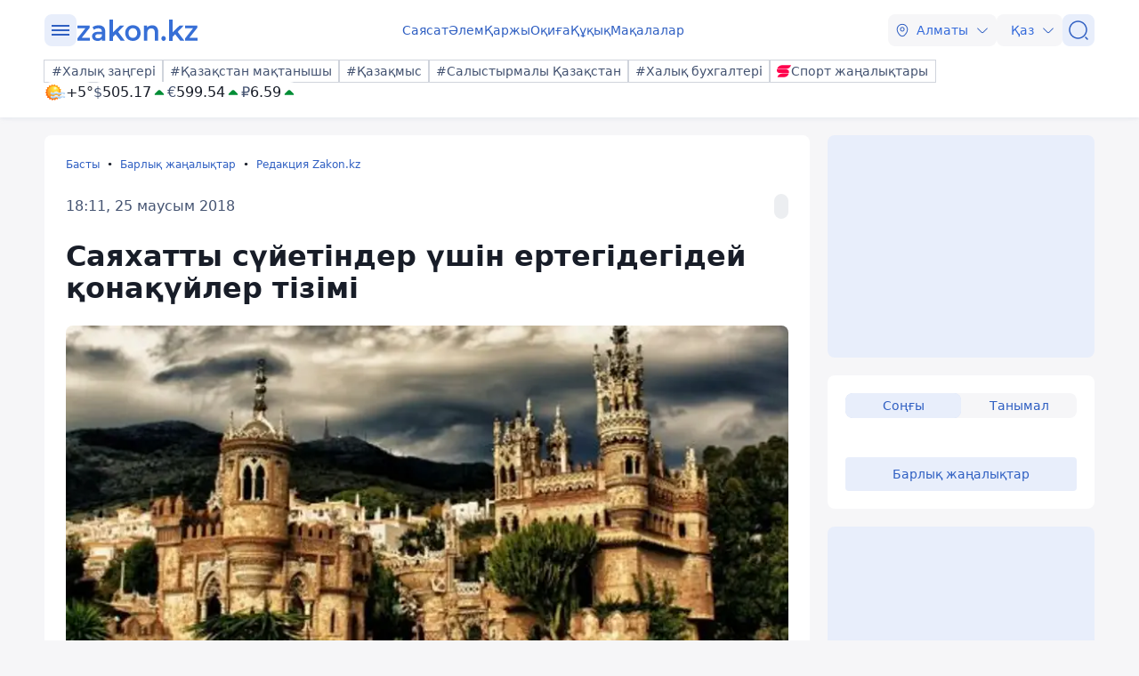

--- FILE ---
content_type: image/svg+xml
request_url: https://kaz.zakon.kz/img/google-play.svg
body_size: 12605
content:
<svg width="108" height="32" viewBox="0 0 108 32" fill="none" xmlns="http://www.w3.org/2000/svg">
<g clip-path="url(#clip0_1171_36226)">
<mask id="mask0_1171_36226" style="mask-type:luminance" maskUnits="userSpaceOnUse" x="0" y="0" width="109" height="32">
<path d="M108.004 0H0V32H108.004V0Z" fill="white"/>
</mask>
<g mask="url(#mask0_1171_36226)">
<mask id="mask1_1171_36226" style="mask-type:luminance" maskUnits="userSpaceOnUse" x="0" y="0" width="109" height="32">
<path d="M108.004 0H0V32H108.004V0Z" fill="white"/>
</mask>
<g mask="url(#mask1_1171_36226)">
<path d="M104.008 32H3.99582C1.80564 32 0 30.1944 0 28.0042V3.99582C0 1.80564 1.80564 0 3.99582 0H103.992C106.199 0 108.004 1.80564 108.004 3.99582V28.0042C108.004 30.1944 106.199 32 104.008 32Z" fill="black"/>
</g>
<mask id="mask2_1171_36226" style="mask-type:luminance" maskUnits="userSpaceOnUse" x="0" y="0" width="109" height="32">
<path d="M108.004 0H0V32H108.004V0Z" fill="white"/>
</mask>
<g mask="url(#mask2_1171_36226)">
<path d="M104.008 0.635319C105.864 0.635319 107.369 2.14002 107.369 3.99582V28.0042C107.369 29.86 105.864 31.3647 104.008 31.3647H3.99582C2.14002 31.3647 0.635319 29.86 0.635319 28.0042V3.99582C0.635319 2.14002 2.14002 0.635319 3.99582 0.635319H104.008ZM104.008 0H3.99582C1.80564 0 0 1.80564 0 3.99582V28.0042C0 30.2111 1.80564 32 3.99582 32H103.992C106.199 32 107.987 30.1944 107.987 28.0042V3.99582C108.004 1.80564 106.199 0 104.008 0Z" fill="#A0A0A2"/>
</g>
<mask id="mask3_1171_36226" style="mask-type:luminance" maskUnits="userSpaceOnUse" x="0" y="0" width="109" height="32">
<path d="M108.004 0H0V32H108.004V0Z" fill="white"/>
</mask>
<g mask="url(#mask3_1171_36226)">
<path d="M54.5037 17.4043C52.6144 17.4043 51.093 18.8422 51.093 20.815C51.093 22.7711 52.6311 24.2256 54.5037 24.2256C56.3929 24.2256 57.9143 22.7878 57.9143 20.815C57.931 18.8254 56.3929 17.4043 54.5037 17.4043ZM54.5037 22.8714C53.4671 22.8714 52.581 22.0187 52.581 20.815C52.581 19.5945 53.4671 18.7586 54.5037 18.7586C55.5402 18.7586 56.4263 19.5945 56.4263 20.815C56.4263 22.0187 55.5402 22.8714 54.5037 22.8714ZM47.0637 17.4043C45.1745 17.4043 43.6531 18.8422 43.6531 20.815C43.6531 22.7711 45.1912 24.2256 47.0637 24.2256C48.953 24.2256 50.4744 22.7878 50.4744 20.815C50.4744 18.8254 48.9363 17.4043 47.0637 17.4043ZM47.0637 22.8714C46.0272 22.8714 45.1411 22.0187 45.1411 20.815C45.1411 19.5945 46.0272 18.7586 47.0637 18.7586C48.1003 18.7586 48.9864 19.5945 48.9864 20.815C48.9864 22.0187 48.0836 22.8714 47.0637 22.8714ZM38.2027 18.4409V19.8787H41.6635C41.5632 20.698 41.2957 21.2831 40.8777 21.7011C40.3762 22.2027 39.5904 22.7544 38.2027 22.7544C36.0794 22.7544 34.4075 21.0491 34.4075 18.909C34.4075 16.7857 36.0627 15.0637 38.2027 15.0637C39.3563 15.0637 40.1923 15.5151 40.8109 16.1003L41.8307 15.0804C40.9613 14.2612 39.8244 13.6259 38.2027 13.6259C35.2936 13.6259 32.8359 15.9999 32.8359 18.909C32.8359 21.8181 35.2769 24.1922 38.2027 24.1922C39.7743 24.1922 40.9613 23.6739 41.8809 22.7042C42.8338 21.7512 43.1348 20.4137 43.1348 19.327C43.1348 18.9926 43.1014 18.675 43.0512 18.4242H38.2027V18.4409ZM74.4493 19.5611C74.1651 18.792 73.2957 17.3876 71.5402 17.3876C69.7847 17.3876 68.3302 18.7586 68.3302 20.7983C68.3302 22.7042 69.768 24.2089 71.7074 24.2089C73.2623 24.2089 74.1651 23.2559 74.5496 22.7042L73.396 21.9352C73.0115 22.5036 72.4765 22.8714 71.7241 22.8714C70.9718 22.8714 70.4201 22.5203 70.069 21.8348L74.6165 19.9456L74.4493 19.5611ZM69.8015 20.698C69.768 19.3772 70.8213 18.7084 71.5737 18.7084C72.1755 18.7084 72.6771 19.0093 72.8443 19.4273L69.8015 20.698ZM66.1066 24.0083H67.5946V13.9937H66.1066V24.0083ZM63.6489 18.1567H63.5987C63.2644 17.7554 62.6123 17.3876 61.8098 17.3876C60.1045 17.3876 58.5496 18.8756 58.5496 20.7983C58.5496 22.7042 60.1045 24.1922 61.8098 24.1922C62.629 24.1922 63.2644 23.8244 63.5987 23.4231H63.6489V23.908C63.6489 25.2121 62.9467 25.8975 61.8265 25.8975C60.907 25.8975 60.3386 25.2455 60.1045 24.6938L58.8004 25.2288C59.1682 26.1316 60.1714 27.235 61.8098 27.235C63.5653 27.235 65.0533 26.1985 65.0533 23.6906V17.5882H63.6322V18.1567H63.6489ZM61.9436 22.8714C60.907 22.8714 60.0543 22.002 60.0543 20.815C60.0543 19.6112 60.9237 18.7418 61.9436 18.7418C62.9634 18.7418 63.7659 19.6112 63.7659 20.815C63.7659 22.002 62.9634 22.8714 61.9436 22.8714ZM81.4545 13.9937H77.8767V23.9916H79.3647V20.1964H81.4545C83.1097 20.1964 84.7314 18.9926 84.7314 17.0867C84.7314 15.1974 83.1097 13.9937 81.4545 13.9937ZM81.488 18.8254H79.3647V15.3981H81.488C82.6081 15.3981 83.2435 16.3176 83.2435 17.1201C83.2435 17.8725 82.6081 18.8254 81.488 18.8254ZM90.7168 17.3876C89.6301 17.3876 88.5099 17.8557 88.0585 18.9257L89.3793 19.4775C89.6635 18.9258 90.1818 18.7418 90.7503 18.7418C91.5193 18.7418 92.3051 19.21 92.3218 20.0292V20.1295C92.0543 19.979 91.4692 19.745 90.767 19.745C89.3459 19.745 87.8913 20.5308 87.8913 22.002C87.8913 23.3395 89.0616 24.2089 90.3824 24.2089C91.3856 24.2089 91.9373 23.7575 92.2884 23.2392H92.3386V24.0083H93.7764V20.1797C93.7429 18.374 92.4221 17.3876 90.7168 17.3876ZM90.5329 22.8714C90.0481 22.8714 89.3626 22.6206 89.3626 22.0187C89.3626 21.2497 90.2153 20.9487 90.9509 20.9487C91.6029 20.9487 91.9206 21.0825 92.3218 21.2831C92.1881 22.2027 91.3856 22.8714 90.5329 22.8714ZM98.9927 17.605L97.2874 21.9352H97.2372L95.465 17.605H93.86L96.5183 23.6572L94.9969 27.0344H96.5517L100.665 17.605H98.9927ZM85.5507 24.0083H87.0387V13.9937H85.5507V24.0083Z" fill="white"/>
</g>
<mask id="mask4_1171_36226" style="mask-type:luminance" maskUnits="userSpaceOnUse" x="0" y="0" width="109" height="32">
<path d="M108.004 0H0V32H108.004V0Z" fill="white"/>
</mask>
<g mask="url(#mask4_1171_36226)">
<path d="M16.5685 15.5319L8.05859 24.5768C8.3261 25.5632 9.2122 26.2821 10.2822 26.2821C10.7002 26.2821 11.1014 26.1651 11.4525 25.9645L11.486 25.9477L21.0659 20.4138L16.5685 15.5319Z" fill="#CF5A4C"/>
</g>
<mask id="mask5_1171_36226" style="mask-type:luminance" maskUnits="userSpaceOnUse" x="0" y="0" width="109" height="32">
<path d="M108.004 0H0V32H108.004V0Z" fill="white"/>
</mask>
<g mask="url(#mask5_1171_36226)">
<path d="M25.1956 13.9937L21.0493 11.5862L16.3848 15.7492L21.0661 20.4305L25.1789 18.0564C25.8978 17.6719 26.3827 16.9028 26.3827 16.0334C26.3827 15.1473 25.9145 14.395 25.1956 13.9937Z" fill="#E9B545"/>
</g>
<mask id="mask6_1171_36226" style="mask-type:luminance" maskUnits="userSpaceOnUse" x="0" y="0" width="109" height="32">
<path d="M108.004 0H0V32H108.004V0Z" fill="white"/>
</mask>
<g mask="url(#mask6_1171_36226)">
<path d="M8.0582 7.42322C8.00805 7.60713 7.97461 7.80775 7.97461 8.00838V23.9917C7.97461 24.1923 8.00805 24.3929 8.0582 24.5768L16.8691 15.766L8.0582 7.42322Z" fill="#6B80BE"/>
</g>
<mask id="mask7_1171_36226" style="mask-type:luminance" maskUnits="userSpaceOnUse" x="0" y="0" width="109" height="32">
<path d="M108.004 0H0V32H108.004V0Z" fill="white"/>
</mask>
<g mask="url(#mask7_1171_36226)">
<path d="M16.6354 16L21.0492 11.5862L11.4693 6.03555C11.1182 5.83492 10.7169 5.70117 10.2822 5.70117C9.2122 5.70117 8.3261 6.42009 8.05859 7.4065L16.6354 16Z" fill="#6DA963"/>
</g>
</g>
<path d="M65.1832 10.9798C64.7897 10.9798 64.4622 10.8904 64.2006 10.7115C63.9413 10.5327 63.7959 10.2935 63.7646 9.99391H64.3582C64.394 10.1526 64.4834 10.2756 64.6265 10.3628C64.7718 10.45 64.9574 10.4936 65.1832 10.4936C65.4447 10.4936 65.6482 10.4377 65.7935 10.3259C65.9388 10.2141 66.0115 10.0666 66.0115 9.88324C66.0115 9.67757 65.9433 9.52666 65.8069 9.43053C65.6705 9.33216 65.4626 9.28298 65.1832 9.28298H64.6365V8.80008H65.1832C65.6549 8.80008 65.8907 8.62011 65.8907 8.26017C65.8907 8.09921 65.8326 7.97066 65.7164 7.87453C65.6001 7.77839 65.428 7.73033 65.1999 7.73033C64.9831 7.73033 64.8042 7.77392 64.6634 7.86111C64.5225 7.9483 64.4398 8.06455 64.4152 8.20987H63.8451C63.8831 7.91253 64.024 7.67667 64.2677 7.50229C64.5114 7.32791 64.8221 7.24072 65.1999 7.24072C65.6001 7.24072 65.9097 7.33015 66.1288 7.509C66.3502 7.68561 66.4608 7.92147 66.4608 8.21658C66.4608 8.40437 66.4049 8.57093 66.2932 8.71624C66.1836 8.86156 66.0383 8.95546 65.8572 8.99793V9.02476C66.0942 9.07618 66.2741 9.17455 66.3971 9.31986C66.5223 9.46294 66.5849 9.64068 66.5849 9.85306C66.5849 10.1884 66.4564 10.46 66.1993 10.668C65.9422 10.8759 65.6035 10.9798 65.1832 10.9798Z" fill="white"/>
<path d="M60.6666 10.9195H60.0898V7.30444H60.6666V10.0174H60.6935L62.5546 7.30444H63.1314V10.9195H62.5546V8.20652H62.5278L60.6666 10.9195Z" fill="white"/>
<path d="M56.4236 8.94764H55.7428V10.4366H56.4236C56.6605 10.4366 56.8494 10.3695 56.9903 10.2354C57.1334 10.099 57.2049 9.9179 57.2049 9.6921C57.2049 9.4663 57.1334 9.28633 56.9903 9.1522C56.8494 9.01582 56.6605 8.94764 56.4236 8.94764ZM55.166 10.9195V7.30444H55.7428V8.46474H56.4236C56.8372 8.46474 57.1669 8.5754 57.4128 8.79673C57.6587 9.01806 57.7817 9.31652 57.7817 9.6921C57.7817 10.0677 57.6587 10.3661 57.4128 10.5875C57.1669 10.8088 56.8372 10.9195 56.4236 10.9195H55.166Z" fill="white"/>
<path d="M54.6029 7.30444V7.78734H53.4292V10.9195H52.8524V7.78734H51.6787V7.30444H54.6029Z" fill="white"/>
<path d="M49.6133 10.4467C49.9084 10.4467 50.1521 10.3618 50.3443 10.1919C50.5388 10.0197 50.6361 9.80397 50.6361 9.54464V9.25289L49.6904 9.31325C49.1405 9.34678 48.8655 9.54017 48.8655 9.8934C48.8655 10.0611 48.9325 10.1952 49.0667 10.2958C49.2031 10.3964 49.3853 10.4467 49.6133 10.4467ZM49.4892 10.9531C49.1226 10.9531 48.8275 10.8558 48.6039 10.6613C48.3803 10.4668 48.2686 10.2097 48.2686 9.89004C48.2686 9.57929 48.3848 9.33561 48.6173 9.15899C48.8498 8.98014 49.1852 8.8773 49.6234 8.85047L50.6361 8.79011V8.4883C50.6361 8.26474 50.5646 8.09259 50.4215 7.97187C50.2784 7.85114 50.0738 7.79078 49.8078 7.79078C49.5976 7.79078 49.4199 7.84108 49.2746 7.94169C49.1315 8.04229 49.0421 8.17755 49.0063 8.34745H48.4463C48.4552 8.04341 48.5905 7.78855 48.8521 7.58287C49.1136 7.37495 49.4344 7.271 49.8145 7.271C50.2415 7.271 50.5824 7.37719 50.8373 7.58957C51.0922 7.79972 51.2196 8.08253 51.2196 8.438V10.9196H50.6663V10.2925H50.6529C50.55 10.4937 50.3935 10.6546 50.1834 10.7754C49.9732 10.8938 49.7418 10.9531 49.4892 10.9531Z" fill="white"/>
<path d="M47.5746 10.9195H46.9978V9.27292H46.971C46.7005 9.51213 46.3763 9.63174 45.9985 9.63174C45.6072 9.63174 45.3009 9.51437 45.0796 9.27963C44.8605 9.04265 44.751 8.72854 44.751 8.33731V7.30444H45.3278V8.33731C45.3278 8.57876 45.3904 8.7699 45.5156 8.91075C45.6408 9.04936 45.8163 9.11866 46.0421 9.11866C46.1762 9.11866 46.3014 9.10189 46.4176 9.06836C46.5361 9.03483 46.6334 8.99123 46.7094 8.93758C46.7854 8.88168 46.8446 8.8325 46.8871 8.79002C46.9318 8.74755 46.9687 8.70507 46.9978 8.66259V7.30444H47.5746V10.9195Z" fill="white"/>
<path d="M42.417 10.4467C42.7121 10.4467 42.9558 10.3618 43.1481 10.1919C43.3426 10.0197 43.4398 9.80397 43.4398 9.54464V9.25289L42.4941 9.31325C41.9442 9.34678 41.6692 9.54017 41.6692 9.8934C41.6692 10.0611 41.7362 10.1952 41.8704 10.2958C42.0068 10.3964 42.189 10.4467 42.417 10.4467ZM42.2929 10.9531C41.9263 10.9531 41.6312 10.8558 41.4076 10.6613C41.184 10.4668 41.0723 10.2097 41.0723 9.89004C41.0723 9.57929 41.1885 9.33561 41.421 9.15899C41.6535 8.98014 41.9889 8.8773 42.4271 8.85047L43.4398 8.79011V8.4883C43.4398 8.26474 43.3683 8.09259 43.2252 7.97187C43.0821 7.85114 42.8775 7.79078 42.6115 7.79078C42.4014 7.79078 42.2236 7.84108 42.0783 7.94169C41.9352 8.04229 41.8458 8.17755 41.81 8.34745H41.25C41.2589 8.04341 41.3942 7.78855 41.6558 7.58287C41.9173 7.37495 42.2381 7.271 42.6182 7.271C43.0452 7.271 43.3861 7.37719 43.641 7.58957C43.8959 7.79972 44.0233 8.08253 44.0233 8.438V10.9196H43.47V10.2925H43.4566C43.3537 10.4937 43.1972 10.6546 42.9871 10.7754C42.7769 10.8938 42.5455 10.9531 42.2929 10.9531Z" fill="white"/>
<path d="M39.0733 9.01806L40.8204 10.9195H40.0659L38.4864 9.17232H38.4596V10.9195H37.8828V7.30444H38.4596V8.91075H38.4864L40.0491 7.30444H40.7735L39.0733 9.01806Z" fill="white"/>
<path d="M35.1797 11C34.5113 11 33.9803 10.7753 33.5869 10.326C33.1956 9.87436 33 9.26515 33 8.49832C33 7.73821 33.1979 7.13235 33.5936 6.68075C33.9893 6.22692 34.518 6 35.1797 6C35.6939 6 36.1321 6.14085 36.4943 6.42254C36.8587 6.70199 37.0856 7.07422 37.1751 7.53924H36.558C36.4708 7.23966 36.302 7.00156 36.0516 6.82495C35.8013 6.6461 35.5106 6.55667 35.1797 6.55667C34.708 6.55667 34.3302 6.73329 34.0463 7.08652C33.7624 7.43975 33.6204 7.91035 33.6204 8.49832C33.6204 9.093 33.7612 9.56584 34.0429 9.91683C34.3246 10.2678 34.7047 10.4433 35.1831 10.4433C35.5252 10.4433 35.8158 10.3673 36.055 10.2153C36.2942 10.0633 36.4619 9.84865 36.558 9.57143H37.1751C37.0566 10.032 36.8252 10.3852 36.4809 10.6311C36.1366 10.877 35.7029 11 35.1797 11Z" fill="white"/>
</g>
<defs>
<clipPath id="clip0_1171_36226">
<rect width="108.004" height="32" fill="white"/>
</clipPath>
</defs>
</svg>
